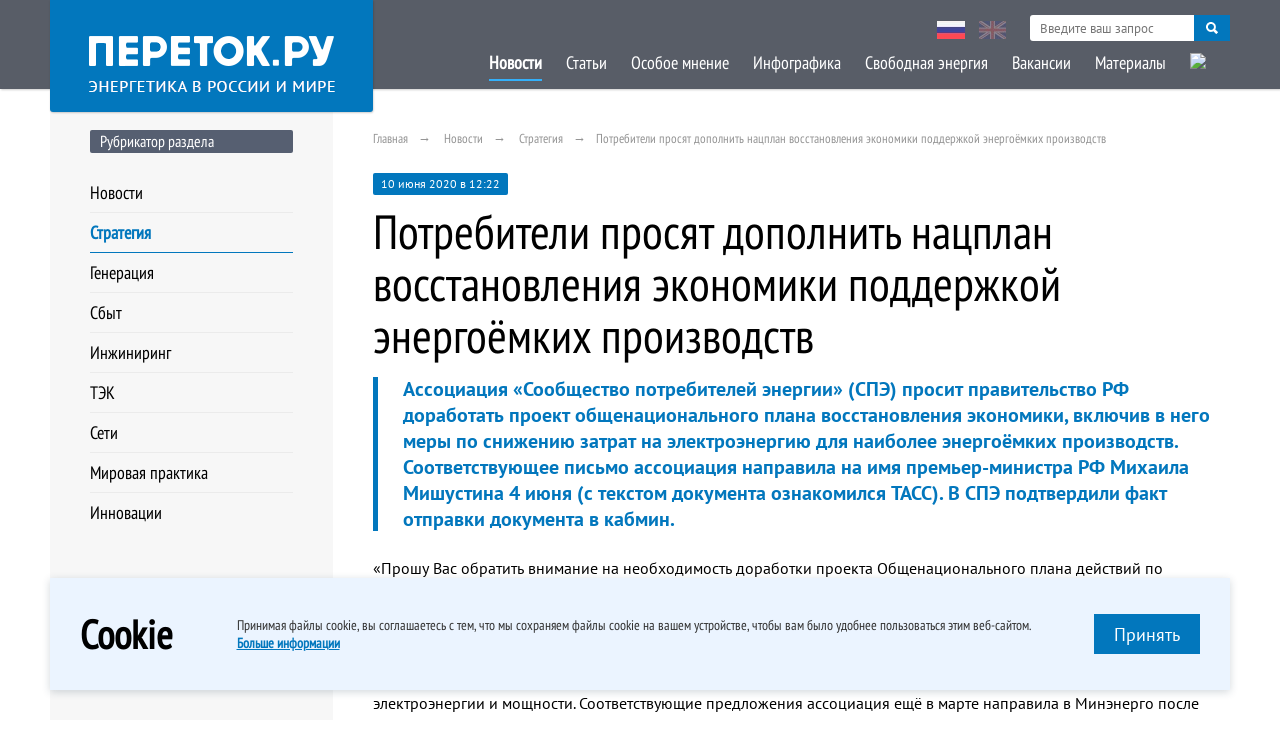

--- FILE ---
content_type: text/html; charset=UTF-8
request_url: https://peretok.ru/news/strategy/22164/
body_size: 30257
content:
<!DOCTYPE html>
<html lang="ru" xml:lang="ru">
<head>
<meta name="yandex-verification" content="93bfa2083a7eb8a6" />
    <meta http-equiv="Content-Type" content="text/html; charset=UTF-8" />
<meta name="robots" content="index, follow" />
<meta name="keywords" content="Сообщество потребителей энергии, Правительство РФ, надбавки энергорынка" />
<meta name="description" content="
	 Ассоциация «Сообщество потребителей энергии» (СПЭ) просит правительство РФ доработать проект общенационального плана восстановления экономики, включив в него меры по снижению затрат на электроэнергию для наиболее энергоёмких производств. Соответствующее письмо ассоциация направила на имя премьер-министра РФ Михаила Мишустина 4 июня (с текстом документа ознакомился ТАСС). В СПЭ подтвердили факт отправки документа в кабмин.
" />
<link href="/local/templates/ep_2016/PTS/font.css?16825201213125" type="text/css"  data-template-style="true"  rel="stylesheet" />
<link href="/local/templates/ep_2016/css/dncalendar-skin.css?16825201213705" type="text/css"  data-template-style="true"  rel="stylesheet" />
<link href="/local/templates/ep_2016/css/style.min.css?168252012144701" type="text/css"  data-template-style="true"  rel="stylesheet" />
<link href="/local/templates/ep_2016/css/slick.min.css?16825201211294" type="text/css"  data-template-style="true"  rel="stylesheet" />
<link href="/local/templates/ep_2016/css/slick-theme.min.css?16825201212362" type="text/css"  data-template-style="true"  rel="stylesheet" />
<link href="/local/templates/ep_2016/css/chosen.min.css?16825201218889" type="text/css"  data-template-style="true"  rel="stylesheet" />
<link href="/local/templates/ep_2016/css/datapicker.min.css?168252012115380" type="text/css"  data-template-style="true"  rel="stylesheet" />
<link href="/local/templates/ep_2016/lib/fancybox/dist/jquery.fancybox.min.css?168252012113735" type="text/css"  data-template-style="true"  rel="stylesheet" />
<link href="/local/templates/ep_2016/css/custom.css?17056541686128" type="text/css"  data-template-style="true"  rel="stylesheet" />
<link href="/local/templates/ep_2016/components/bitrix/menu/section_menu/style.min.css?16825201215854" type="text/css"  data-template-style="true"  rel="stylesheet" />
<link href="/local/templates/ep_2016/components/bitrix/menu/bottom/style.min.css?16825201215854" type="text/css"  data-template-style="true"  rel="stylesheet" />
<link href="/local/templates/ep_2016/styles.css?16825201211129" type="text/css"  data-template-style="true"  rel="stylesheet" />
<meta property="og:site_name" content="Портал об энергетике в России и в мире"/>
<meta property="og:type" content="website"/>
<meta property="og:locale" content="ru_RU">
<link href="http://peretok.ru/news/strategy/22164/" rel="canonical" />
<meta property="og:type" content="article" />
<meta property="og:url" content="http://peretok.ru/news/strategy/22164/"/>
<meta property="article:published_time" content="2020-06-10"/>
<meta property="article:section" content="Стратегия"/>
<meta property="article:tag" content="Сообщество потребителей энергии" />
<meta property="article:tag" content="Правительство РФ" />
<meta property="article:tag" content="надбавки энергорынка" />
<meta property="og:title" content="Потребители просят дополнить нацплан восстановления экономики поддержкой энергоёмких производств"/ >
<meta property="og:image" content="http://peretok.ru/local/templates/ep_2016/images/full_logo.jpg" />
<link rel="image_src" href="http://peretok.ru/local/templates/ep_2016/images/full_logo.jpg" />
<meta property="og:description" content='
	 Ассоциация «Сообщество потребителей энергии» (СПЭ) просит правительство РФ доработать проект общенационального плана восстановления экономики, включив в него меры по снижению затрат на электроэнергию для наиболее энергоёмких производств. Соответствующее письмо ассоциация направила на имя премьер-министра РФ Михаила Мишустина 4 июня (с текстом документа ознакомился ТАСС). В СПЭ подтвердили факт отправки документа в кабмин.
' />



    <title>Потребители просят дополнить нацплан восстановления экономики поддержкой энергоёмких производств</title>
    <meta name="viewport" content="width=device-width, initial-scale=1.0, maximum-scale=1.0, user-scalable=no">
    <meta property="fb:app_id" content="551317138351441"/>
    <meta name="apple-itunes-app" content="app-id=893194778"/>
    <meta name="yandex-verification" content="c71a1be797b47144"/>
    <meta name="yandex-verification" content="c71a1be797b47144" />
    

                                    


</head>

<body>
<!-- <div class="mobile-ads" style="position: fixed;
    z-index: 99999999;
    background: #80ac5a;
    width: 100%;
    /*padding-bottom: 10px;*/
    text-align: center;
     bottom: 0px;
    font-size: 10"><a href="http://www.enevo.ru/" target="_blank">25-26 июля. Функционирование территориальных сетевых организаций. Формирование балансов и тарифное регулирование. Текущие и перспективные изменения НПА оказывающих существенное влияние на деятельность ТСО. Взаимодействие и урегулирование разногласий с потребителями услуг ТСО</a></div> -->
<div class="mainwrapper">
    <!--header-->
    <div class="header-block">
        <div id="panel"></div>
        <!-- <div class="header-adds">
        <span class="title-block green" style="text-align: center; margin: 5 5 5 5; float:left; ">25-26 июля</br>г. Москва</span>
        <a href="http://www.enevo.ru/" target="_blank"><span class="title-block green" style="float: right; margin: 0 auto; text-align: center; width:70%">Функционирование территориальных сетевых организаций. Формирование балансов и тарифное регулирование. Текущие и перспективные изменения НПА оказывающих существенное влияние на деятельность ТСО. Взаимодействие и урегулирование разногласий с потребителями услуг ТСО</span>

        </a>

        </div> -->
        <div class="wrap pd">
            <div class="head-logo">
                <div class="relative">
                    <a href="/">
                        <img src="/local/templates/ep_2016/images/logo2.png" alt="">
                    </a>
                </div>
            </div>
            <nav>
                <a href="" class="view-link"><span></span></a>
                <div class="hidde-nav">
                    <div class="pre-nav">
                        <div class="nav-lang">
                            <a href="/" class="active"><img src="/local/templates/ep_2016/images/rus.jpg" alt=""></a>
                            <a href="/en/"><img src="/local/templates/ep_2016/images/eng.jpg" alt=""></a>
                        </div>
                        <div class="serch-top">
                            <div class="secrch-bl">
                                <form action="/search/" method="get">
                                    <input class="secrch-bl--input" name="q" type="text" required
                                           placeholder="Введите ваш запрос">
                                    <button class="secrch-bl--btn" type="submit"></button>
                                </form>
                            </div>
                        </div>
                    </div>
                    
    <div class="ifscroll">
                                <a href="/news/" class="active">Новости</a>
                                            <a href="/articles/" >Статьи</a>
                                            <a href="/opinion/" >Особое мнение</a>
                                            <a href="/infographics/" >Инфографика</a>
                                            <a href="/articles/freezone/" >Свободная энергия</a>
                                            <a href="/vacancy/" >Вакансии</a>
                                            <a href="/references/company/" >Материалы</a>
                                            <a href="/archive/" ><img class="nav-lang archive" src="/upload/medialibrary/ee5/ee574665954132766c6e00759dd386e6.png" ></a>
<!--
<a href="javascript:void(0)" ><img class="nav-lang archive" src="/local/templates/ep_2016/images/Pobeda80_logo_main.svg" ></a> 
-->
                            <a href="/" class="lang-link">Русская версия</a>
        <a href="/en/" class="lang-link">English Version</a>
    </div>
                </div>
            </nav>
        </div>
    </div>
    <!--header-->


    <div class="wrap pd">
        <!--mainframe-->
        <div class="main-frame">

            
<!--aside-->
<aside class="aside">
    

<h4 class="title-block">Рубрикатор раздела</h4>
<div class="aside-marg-big">
    <nav class="aside-nav">
                    <a href="/news/" >Новости</a>
                        <a href="/news/strategy/" class="active">Стратегия</a>
                        <a href="/news/generation/" >Генерация</a>
                        <a href="/news/distribution/" >Сбыт</a>
                        <a href="/news/engineering/" >Инжиниринг</a>
                        <a href="/news/tek/" >ТЭК</a>
                        <a href="/news/nets/" >Сети</a>
                        <a href="/news/trading/" >Мировая практика</a>
                        <a href="/news/worldenergy/" >Инновации</a>
                </nav>
</div>
    


</aside>
<!--aside-->

            <!--mainblock-->
            <div class="main-block">
				                <div class="pre-loader"></div>
<link href="/bitrix/css/main/font-awesome.css?168252012628777" type="text/css" rel="stylesheet" />
<div class="breadcrumbs">
				<a href="/" title="Главная" itemprop="url">Главная</a>
				<a href="/news/" title="Новости" itemprop="url">Новости</a>
				<a href="/news/strategy/" title="Стратегия" itemprop="url">Стратегия</a><span>Потребители просят дополнить нацплан восстановления экономики поддержкой энергоёмких производств</span></div>

<div class="article-wrap">

    <span class="post-date">10 июня 2020 в 12:22</span>
    <h1 class="article-title">Потребители просят дополнить нацплан восстановления экономики поддержкой энергоёмких производств</h1>
    <h2 class="article-blue"><p>
	 Ассоциация «Сообщество потребителей энергии» (СПЭ) просит правительство РФ доработать проект общенационального плана восстановления экономики, включив в него меры по снижению затрат на электроэнергию для наиболее энергоёмких производств. Соответствующее письмо ассоциация направила на имя премьер-министра РФ Михаила Мишустина 4 июня (с текстом документа ознакомился ТАСС). В СПЭ подтвердили факт отправки документа в кабмин.
</p></h2>
    <div class="wfb">
        <div class=" text-format">

            <p>
                <p>
	 «Прошу Вас обратить внимание на необходимость доработки проекта Общенационального плана действий по нормализации деловой жизни, по восстановлению занятости, доходов граждан и роста экономики в части электроэнергетики. Проект плана в этой части инерционен, содержит текущие мероприятия без каких-либо заметных мер по оздоровлению ситуации в отрасли», – отмечается в письме.
</p>
<p>
	 По мнению СПЭ, в нацплан могут быть включены меры по снижению затрат крупных энергопотребителей на покупку электроэнергии и мощности. Соответствующие предложения ассоциация ещё в марте направила в Минэнерго после поручения заместителя председателя правительства Юрия Борисова представить предложения по снижению стоимостной нагрузки на потребителей энергии.
</p>
<p>
	 «25 марта ассоциация «Сообщество потребителей энергии» направила в Минэнерго России предложения, предусматривающие возможность поэтапного сокращения затрат потребителей энергии на покупку электроэнергии и мощности к 2026 году на сумму 285-365 млрд рублей, что может увеличить темпы роста ВВП России на 0,9-1,2 п. п, а выпуск продукции в энергоёмких отраслях – на 1,4-2,2 п. п. Однако работу, результаты которой могли лечь в основу соответствующего отраслевого раздела проекта плана по восстановлению экономики, в ведомстве отложили», – отмечает ассоциация.
</p>
<p>
	 В этой связи ассоциация просит правительство поручить Минэнерго доработать проект нацплана, исходя из поручений вице-премьера по снижению стоимостной нагрузки на потребителей электроэнергии. Комментарий Минэнерго по этому вопросу ТАСС получить не удалось.
</p>
<p>
	 Ранее президент России Владимир Путин на встрече с премьер-министром РФ Михаилом Мишустиным одобрил применение плана восстановления экономики, подготовленного правительством, как основу в этой работе. Глава государства указал, что правительство должно во второй половине июня определиться с параметрами плана, а его активная реализация должна начаться в июле. Глава Российского союза промышленников и предпринимателей (РСПП) Александр Шохин на конференции 3 июня говорил, что нацплан может быть уточнен до конца 2020 года.
</p>
<p>
	 СПЭ в письме на имя министра энергетики РФ Александра Новака от 25 марта отмечало, что снизить платежи за электроэнергию и мощность на оптовом рынке могут такие меры, как отказ от дифференциации тарифов ФСК ЕЭС, которую предлагают Минэнерго и «Россети», так как это приведет к изъятию из инвестиционного оборота порядка 40-45 млрд рублей, отказ от завышения прогнозов спроса на мощность и использование завышенных коэффициентов резервирования мощности, что позволит ежегодно экономить потребителями 72-92 млрд рублей без ущерба для надёжности энергоснабжения, сокращение запланированного объёма программы поддержки развития возобновляемой энергетики после 2024 года до 2-2,5 ГВт и снижения базовой доходности по этим проектам до 10%, установление законодательного запрета на создание новых нерыночных надбавок к цене на мощность для реализации инвестиционных проектов в неценовых зонах.
</p>
<p>
	 Так, СПЭ считает, что строительство новой генерации и модернизация существующей на Дальнем Востоке не должны оплачивать потребители европейской части страны, Урала и Сибири.
</p>
<p>
	 «Финансирование строительства и модернизации генерирующих объектов в регионах Дальнего Востока, целесообразно возложить на потребителей Дальнего Востока, бюджетные источники и собственные средства компании «РусГидро», исключив перекрёстное субсидирование этих расходов за счет потребителей ценовых зон оптового рынка европейской части страны и Сибири. Также целесообразно рассмотреть вариант модернизации генерирующих объектов с использованием «РусГидро» бюджетных средств по аналогии с реализованными проектами с обязательным проведением независимого технологического и ценового аудита инвестиционных проектов. Данная мера позволит снизить ежегодный платеж потребителей на величину 28-30 млрд рублей и исключить межтерриториальное перекрёстное субсидирование», – отмечают в ассоциация.
</p>
<p>
	 Ещё 23,2 млрд рублей в год крупные промышленные потребители, по расчётам СПЭ, могли бы сэкономить на перераспределении финансирования на бюджетные источники строительства новой генерации в Крыму и Калининграде.
</p>
<p>
	 Немаловажно, по мнению ассоциации, продлить срок действия договоров поставки мощности (ДПМ) с новыми гидро- и атомными энергоблоками до 40-45 лет с текущих 20 лет при сопутствующем снижении базовой величины доходности. «Это позволит сократить платеж энергорынка без ущерба окупаемости указанных объектов, по предварительным оценкам, на величину 30-40 млрд рублей в год», – отмечает СПЭ в письме министру.
</p>            </p>

            
                            <div class="post-lowerinfo">
                                            <div class="source"><b>Источник:</b> ТАСС</div>
                                        <div class="grey-info italic noprint tags"><a class="grey-link"  href="/tags/Сообщество потребителей энергии/">Сообщество потребителей энергии</a> <a class="grey-link"  href="/tags/Правительство РФ/">Правительство РФ</a> <a class="grey-link"  href="/tags/надбавки энергорынка/">надбавки энергорынка</a></div>                </div>
            
        </div>
    </div>

</div>

    <div class="noprint otherusersread">
        <h4 class="title-block green">Другие пользователи читают</h4>

        <div class="news-wrap">
            <div class="owl-wrap">

                
                    <!--post-->
                    <div class="def-post quick-news">
                        <span class="quick-news__date">12 января 2026 в 20:09</span>
                        <a href="/news/generation/29833/" class="post-link">Выработка российских АЭС в 2025 году выросла на 1,3%, до 218,3 млрд кВт•ч</a>
                        <p class="post-text"></p>
                    </div>
                    <!--post-->

                
                    <!--post-->
                    <div class="def-post quick-news">
                        <span class="quick-news__date">14 января 2026 в 10:00</span>
                        <a href="/news/generation/29836/" class="post-link">СО: «Энергопотребление в ЕЭС в 2025 году снизилось на 0,8%, до 1,161 трлн кВт•ч»</a>
                        <p class="post-text"></p>
                    </div>
                    <!--post-->

                
                    <!--post-->
                    <div class="def-post quick-news">
                        <span class="quick-news__date">15 января 2026 в 16:18</span>
                        <a href="/news/generation/29842/" class="post-link">СД «Мосэнерго» повторно рекомендовал направить на дивиденды за 2024 год ₽9 млрд</a>
                        <p class="post-text"></p>
                    </div>
                    <!--post-->

                
                    <!--post-->
                    <div class="def-post quick-news">
                        <span class="quick-news__date">13 января 2026 в 15:05</span>
                        <a href="/news/strategy/29835/" class="post-link">В «Русале» предложили выделить группу энергоёмких потребителей и ограничить для них рост энергоцен</a>
                        <p class="post-text"></p>
                    </div>
                    <!--post-->

                
            </div>
        </div>
    </div>



</div>
<!--mainframe-->
</div>

</div>
<!--mainblock-->

<!--footer-->
<div class="footer-block">
    <div class="wrap pd">
        
<div class="left-footer">
    <nav>
        <ul class="clear-ul list-link">
                 <!-- first level-->
                <li>
                    <a                                                     href="/about/" >О проекте</a>
                </li>
                 <!-- first level-->
                <li>
                    <a                                                     href="/contacts/" >Реклама на сайте</a>
                </li>
                 <!-- first level-->
                <li>
                    <a                         type="application/rss+xml"                            href="/rss/" >RSS</a>
                </li>
                 <!-- first level-->
                <li>
                    <a target=_blank                                                    href="/upload/pdf/policy.pdf" >Конфиденциальность</a>
                </li>
                    </ul>
    </nav>
</div>


        <div class="middle-footer">
            <div class="social-links">
<!--                <a target="_blank" href="//www.facebook.com/Peretokru/?fref=ts">-->
<!--                    <img src="--><!--/images/fb.png" alt="" width="34" height="34">-->
<!--                </a>-->
                <a target="_blank" href="https://t.me/pere_tok">
                    <img src="/local/templates/ep_2016/images/tg.png" alt="" width="34" height="34">
                </a>
            </div>
        </div>
        <div class="right-footer">
            <div><img style="width: 30px;" src="/local/templates/ep_2016/images/12S.png" width="30" height="30"></div>
            <address>
                © 2026 «Энергия без границ» <br>
                Энергетика в России и в мире <a href="mailto:info@peretok.ru"
                                                class="white-link">info@peretok.ru</a><br/>
                Разработка сайта <a class="white-link" target="_blank" rel="nofollow" href="https://vnutricom.ru">"МедиаЛайн"</a>
            </address>
        </div>
    </div>
</div>

<!--footer-->
</div>
<span class="backtotop"><i class="glyphicon glyphicon-chevron-up"></i></span>
<!-- js -->

    <div class="cookie-modal show">
        <div class="container">
            <div class="cookie-modal__content">
                <div class="cookie-modal__title">Cookie</div>
                <div class="cookie-modal__descr">
                    <p>
                        Принимая файлы cookie, вы&nbsp;соглашаетесь с&nbsp;тем, что мы&nbsp;сохраняем файлы cookie
                        на&nbsp;вашем устройстве, чтобы вам было удобнее пользоваться этим веб-сайтом.
                    </p>
                    <a href="https://peretok.ru/upload/pdf/policy.pdf"
                       target="_blank">Больше информации</a>
                </div>
                <div class="cookie-modal__descr _mob">
                    <p>
                        Оставаясь на сайте, вы принимаете нашу политику cookie и <a
                                href="https://peretok.ru/upload/pdf/policy.pdf"
                                target="_blank">политику конфиденциальности</a>
                    </p>
                </div>
                <button class="cookie-modal__btn red-btn" data-set-cookie>
                    Принять
                </button>
            </div>
        </div>
    </div>
    <!-- Yandex.Metrika counter --> 
 <noscript><div><img src="https://mc.yandex.ru/watch/22836509" style="position:absolute; left:-9999px;" alt="" /></div></noscript> 
<!-- /Yandex.Metrika counter -->

 <!-- Global site tag (gtag.js) - Google Analytics -->
        <script>if (Intl && Intl.DateTimeFormat) document.cookie="BITRIX_SM_TZ="+Intl.DateTimeFormat().resolvedOptions().timeZone+"; path=/; expires=Fri, 01 Jan 2027 00:00:00 +0300";</script>
<script  src="/bitrix/cache/js/s1/ep_2016/template_0ca758d1e7c7261ef4aa2daf73a50650/template_0ca758d1e7c7261ef4aa2daf73a50650_v1.js?1738919561364073"></script>

<script>
        const cookieBtn = document.querySelector('[data-set-cookie]');
        if (cookieBtn) {
            cookieBtn.addEventListener('click', (e) => {
                cookieBtn.closest('.cookie-modal').classList.remove('show');
                fetch("/ajax/soglasie.php", {
                    method: "POST",
                    body: { cookie: true },
                    headers: {
                        "Content-Type": "multipart/form-data",
                    },
                }).then((result) => {
                    console.log(result);
                }).catch((err) => {
                    console.log(err);
                });
            });
        }

    </script>

<script type="text/javascript" > (function(m,e,t,r,i,k,a){m[i]=m[i]||function(){(m[i].a=m[i].a||[]).push(arguments)}; m[i].l=1*new Date(); for (var j = 0; j < document.scripts.length; j++) {if (document.scripts[j].src === r) { return; }} k=e.createElement(t),a=e.getElementsByTagName(t)[0],k.async=1,k.src=r,a.parentNode.insertBefore(k,a)}) (window, document, "script", "https://mc.yandex.ru/metrika/tag.js", "ym"); ym(22836509, "init", { clickmap:true, trackLinks:true, accurateTrackBounce:true, webvisor:true }); </script><script async src="https://www.googletagmanager.com/gtag/js?id=UA-102813841-6"></script>
<script>
        window.dataLayer = window.dataLayer || [];

        function gtag() {
            dataLayer.push(arguments);
        }

        gtag('js', new Date());

        gtag('config', 'UA-102813841-6');
    </script>

</body>
</html>